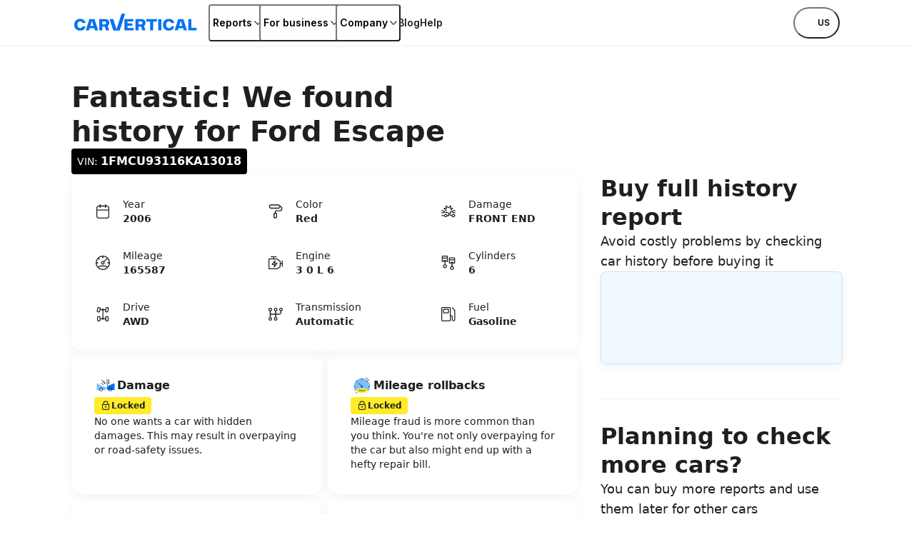

--- FILE ---
content_type: image/svg+xml
request_url: https://www.carvertical.com/logo.svg
body_size: 453
content:
<svg viewBox="0 0 636 88" fill="none" xmlns="http://www.w3.org/2000/svg">
<path d="M30.6731 26.9102C46.1815 26.9102 56.1758 34.8885 58.244 48.5323H42.7356C41.186 42.9557 37.0496 39.9519 30.6731 39.9519C21.3662 39.9519 16.1989 47.1603 16.1989 57.4549C16.1989 67.7495 21.713 74.9579 31.02 74.9579C37.7401 74.9579 41.186 71.9541 42.7388 66.3775H58.2472C56.1789 80.0181 46.1847 87.9996 30.6763 87.9996C10.4238 87.9965 0 74.6126 0 57.4517C0 40.2909 11.4579 26.9102 30.6731 26.9102Z" fill="#0073F0"/>
<path d="M260.609 27.9395H307.135V40.6358H276.461V50.9304H301.62V62.6001H276.461V74.2699H308.169V86.9662H260.609V27.9395Z" fill="#0073F0"/>
<path d="M374.648 27.9395H429.1V40.978H409.802V86.9662H393.946V40.978H374.648V27.9395Z" fill="#0073F0"/>
<path d="M491.084 26.9102C506.592 26.9102 516.587 34.8885 518.655 48.5323H503.146C501.594 42.9557 497.457 39.9519 491.084 39.9519C481.777 39.9519 476.61 47.1603 476.61 57.4549C476.61 67.7495 482.124 74.9579 491.431 74.9579C498.151 74.9579 501.597 71.9541 503.15 66.3775H518.658C516.59 80.0181 506.596 87.9996 491.087 87.9996C470.838 87.9996 460.414 74.6157 460.414 57.4549C460.414 40.2941 471.872 26.9102 491.087 26.9102" fill="#0073F0"/>
<path d="M452.017 27.959H436.051V86.9414H452.017V27.959Z" fill="#0073F0"/>
<path d="M592.305 27.8945H608.16V73.8796H635.731V86.9213H592.305V27.8945Z" fill="#0073F0"/>
<path d="M263.301 0L235.657 86.9163H203.075L184.289 28.0004H201.576L219.366 83.2376L246.001 0H263.301Z" fill="#0073F0"/>
<path d="M181.954 47.3251C181.954 35.31 173.694 27.9336 158.52 27.9336H129.574V86.9635H145.426V67.4073H146.575V67.3724H158.52L164.731 86.916H181.05L173.598 63.4213C179.087 59.8091 181.954 54.0455 181.954 47.3219M145.423 55.7344V39.9455H157.148C162.666 39.9455 165.758 42.8701 165.758 47.4993C165.758 52.4708 162.666 55.7375 157.148 55.7375H145.423V55.7344Z" fill="#0073F0"/>
<path d="M370.267 47.3251C370.267 35.31 362.006 27.9336 346.832 27.9336H317.887V86.9635H333.739V67.4073H334.887V67.3724H346.832L353.043 86.916H369.363L361.911 63.4213C367.4 59.8091 370.267 54.0455 370.267 47.3219M333.736 55.7344V39.9455H345.461C350.978 39.9455 354.071 42.8701 354.071 47.4993C354.071 52.4708 350.978 55.7375 345.461 55.7375H333.736V55.7344Z" fill="#0073F0"/>
<path d="M104.974 27.9727H78.5579L59.8008 86.9519H75.9615L79.5061 75.8588H104.01L107.573 86.9519H123.74L104.977 27.9727H104.974ZM83.2797 63.85L91.7689 37.1994L100.347 63.85H83.2797Z" fill="#0073F0"/>
<path d="M566.122 27.9727H539.706L520.949 86.9519H537.11L540.655 75.8588H565.158L568.722 86.9519H584.889L566.125 27.9727H566.122ZM544.428 63.85L552.917 37.1994L561.496 63.85H544.428Z" fill="#0073F0"/>
<path d="M263.301 0L235.657 86.9163H203.075L184.289 28.0004H201.576L219.366 83.2376L246.001 0H263.301Z" fill="#0073F0"/>
</svg>


--- FILE ---
content_type: application/javascript; charset=utf-8
request_url: https://www.carvertical.com/_next/static/fmTBB251eEjjIi4E48pCl/_ssgManifest.js?dpl=dpl_4wJghaQDNcYvMkrVxj7UAvkGFXR9
body_size: 669
content:
self.__SSG_MANIFEST=new Set(["\u002F404","\u002F500","\u002F[country]\u002F[language]","\u002F[country]\u002F[language]\u002Fabout-us","\u002F[country]\u002F[language]\u002Facura-vin-decoder","\u002F[country]\u002F[language]\u002Fadvantages","\u002F[country]\u002F[language]\u002Faffiliate-program","\u002F[country]\u002F[language]\u002Faffiliate-program-terms","\u002F[country]\u002F[language]\u002Falfa-romeo-vin-decoder","\u002F[country]\u002F[language]\u002Faudi-vin-decoder","\u002F[country]\u002F[language]\u002Fauth","\u002F[country]\u002F[language]\u002Fauth\u002Factivate","\u002F[country]\u002F[language]\u002Fauth\u002Fcallback","\u002F[country]\u002F[language]\u002Fauth\u002Fcode","\u002F[country]\u002F[language]\u002Fauth\u002Fforgot","\u002F[country]\u002F[language]\u002Fauth\u002Freset-password","\u002F[country]\u002F[language]\u002Fauth\u002Fsignup","\u002F[country]\u002F[language]\u002Fautovitcampaign","\u002F[country]\u002F[language]\u002Fbentley-vin-decoder","\u002F[country]\u002F[language]\u002Fblack-friday","\u002F[country]\u002F[language]\u002Fblog","\u002F[country]\u002F[language]\u002Fblog\u002F[...path]","\u002F[country]\u002F[language]\u002Fbuick-vin-decoder","\u002F[country]\u002F[language]\u002Fbusiness","\u002F[country]\u002F[language]\u002Fbusiness\u002Faaaauto","\u002F[country]\u002F[language]\u002Fbusiness\u002Faffiliate\u002Faaaauto","\u002F[country]\u002F[language]\u002Fbusiness\u002Faffiliate\u002Fjeanlainheritage","\u002F[country]\u002F[language]\u002Fbusiness\u002Fapi","\u002F[country]\u002F[language]\u002Fbusiness\u002Fbook-demo","\u002F[country]\u002F[language]\u002Fbusiness\u002Fcampaign2","\u002F[country]\u002F[language]\u002Fbusiness\u002Fcampaign3","\u002F[country]\u002F[language]\u002Fbusiness\u002Fcampaign3-buy","\u002F[country]\u002F[language]\u002Fbusiness\u002Fcampaign3-demo","\u002F[country]\u002F[language]\u002Fbusiness\u002Fexcelcar","\u002F[country]\u002F[language]\u002Fbusiness\u002Finsurance","\u002F[country]\u002F[language]\u002Fbusiness\u002Fjeanlainheritage","\u002F[country]\u002F[language]\u002Fbusiness\u002Flauto","\u002F[country]\u002F[language]\u002Fbusiness\u002Fleasing","\u002F[country]\u002F[language]\u002Fbusiness\u002Fsimplicicar","\u002F[country]\u002F[language]\u002Fbusiness\u002Ftomasiauto","\u002F[country]\u002F[language]\u002Fbusiness\u002Fwebinar","\u002F[country]\u002F[language]\u002Fcadillac-vin-decoder","\u002F[country]\u002F[language]\u002Fcareer","\u002F[country]\u002F[language]\u002Fcheckout","\u002F[country]\u002F[language]\u002Fcheckout-plain","\u002F[country]\u002F[language]\u002Fchevrolet-vin-decoder","\u002F[country]\u002F[language]\u002Fchrysler-vin-decoder","\u002F[country]\u002F[language]\u002Fcitroen-vin-decoder","\u002F[country]\u002F[language]\u002Fcontacts","\u002F[country]\u002F[language]\u002Fcyber-monday","\u002F[country]\u002F[language]\u002Fdelete-my-account","\u002F[country]\u002F[language]\u002Fdodge-vin-decoder","\u002F[country]\u002F[language]\u002Fducati-vin-decoder","\u002F[country]\u002F[language]\u002Fenterprise-privacy-policy","\u002F[country]\u002F[language]\u002Fenterprise-terms-and-conditions","\u002F[country]\u002F[language]\u002Ffeatures","\u002F[country]\u002F[language]\u002Ffeedback","\u002F[country]\u002F[language]\u002Ffeedback\u002Fstars","\u002F[country]\u002F[language]\u002Fferrari-vin-decoder","\u002F[country]\u002F[language]\u002Ffiat-vin-decoder","\u002F[country]\u002F[language]\u002Fford-vin-decoder","\u002F[country]\u002F[language]\u002Fgiveaway-rules","\u002F[country]\u002F[language]\u002Fgmc-vin-decoder","\u002F[country]\u002F[language]\u002Fhalloween","\u002F[country]\u002F[language]\u002Fharley-davidson-vin-decoder","\u002F[country]\u002F[language]\u002Fhelp","\u002F[country]\u002F[language]\u002Fhelp-search","\u002F[country]\u002F[language]\u002Fhelp\u002F[category]","\u002F[country]\u002F[language]\u002Fhelp\u002F[category]\u002F[slug]","\u002F[country]\u002F[language]\u002Fhistoria-pojazdu","\u002F[country]\u002F[language]\u002Fhonda-vin-decoder","\u002F[country]\u002F[language]\u002Fhyundai-vin-decoder","\u002F[country]\u002F[language]\u002Fimpressum","\u002F[country]\u002F[language]\u002Finfiniti-vin-decoder","\u002F[country]\u002F[language]\u002Finfluencers","\u002F[country]\u002F[language]\u002Finformation-security-management-system","\u002F[country]\u002F[language]\u002Finformation-security-policy","\u002F[country]\u002F[language]\u002Fisuzu-vin-decoder","\u002F[country]\u002F[language]\u002Fjaguar-vin-decoder","\u002F[country]\u002F[language]\u002Fjeep-vin-decoder","\u002F[country]\u002F[language]\u002Fkawasaki-vin-decoder","\u002F[country]\u002F[language]\u002Fkia-vin-decoder","\u002F[country]\u002F[language]\u002Flamborghini-vin-decoder","\u002F[country]\u002F[language]\u002Fland-rover-vin-decoder","\u002F[country]\u002F[language]\u002Flanding\u002Fautobazar","\u002F[country]\u002F[language]\u002Flanding\u002Fautovia","\u002F[country]\u002F[language]\u002Flanding\u002Fautovit","\u002F[country]\u002F[language]\u002Flanding\u002Fbazar","\u002F[country]\u002F[language]\u002Flanding\u002Fbestauto","\u002F[country]\u002F[language]\u002Flanding\u002Ffeatures","\u002F[country]\u002F[language]\u002Flanding\u002Ffeatures\u002Fbrand","\u002F[country]\u002F[language]\u002Flanding\u002Ffts","\u002F[country]\u002F[language]\u002Flanding\u002Fhasznaltauto","\u002F[country]\u002F[language]\u002Flanding\u002Fhome","\u002F[country]\u002F[language]\u002Flanding\u002Flajumate-carzz","\u002F[country]\u002F[language]\u002Flanding\u002Fmoto","\u002F[country]\u002F[language]\u002Flanding\u002Fnjuskalo","\u002F[country]\u002F[language]\u002Flanding\u002Fno-vin-precheck","\u002F[country]\u002F[language]\u002Flanding\u002Folx","\u002F[country]\u002F[language]\u002Flanding\u002Fplus-auto","\u002F[country]\u002F[language]\u002Flanding\u002Fpubli24","\u002F[country]\u002F[language]\u002Flanding\u002Fquattroruote","\u002F[country]\u002F[language]\u002Flanding\u002Fsheras","\u002F[country]\u002F[language]\u002Flanding\u002Fsocial","\u002F[country]\u002F[language]\u002Flanding\u002Fstandvirtual","\u002F[country]\u002F[language]\u002Flanding\u002Funiversal","\u002F[country]\u002F[language]\u002Flanding\u002Fv3","\u002F[country]\u002F[language]\u002Fleboncoin","\u002F[country]\u002F[language]\u002Flexus-vin-decoder","\u002F[country]\u002F[language]\u002Flincoln-vin-decoder","\u002F[country]\u002F[language]\u002Fmaserati-vin-decoder","\u002F[country]\u002F[language]\u002Fmazda-vin-decoder","\u002F[country]\u002F[language]\u002Fmercedes-benz-vin-decoder","\u002F[country]\u002F[language]\u002Fmini-vin-decoder","\u002F[country]\u002F[language]\u002Fmitsubishi-vin-decoder","\u002F[country]\u002F[language]\u002Fmotorcycle-vin-check","\u002F[country]\u002F[language]\u002Fmustang-vin-decoder","\u002F[country]\u002F[language]\u002Fnissan-vin-decoder","\u002F[country]\u002F[language]\u002Fnps","\u002F[country]\u002F[language]\u002Fopel-vin-decoder","\u002F[country]\u002F[language]\u002Fpayment\u002Faccept","\u002F[country]\u002F[language]\u002Fpayment\u002Fproforma","\u002F[country]\u002F[language]\u002Fpayment\u002Fstatus","\u002F[country]\u002F[language]\u002Fpeugeot-vin-decoder","\u002F[country]\u002F[language]\u002Fpolicies","\u002F[country]\u002F[language]\u002Fpontiac-vin-decoder","\u002F[country]\u002F[language]\u002Fporsche-vin-decoder","\u002F[country]\u002F[language]\u002Fprecheck","\u002F[country]\u002F[language]\u002Fprecheck\u002Fcredits","\u002F[country]\u002F[language]\u002Fprecheck\u002Fexisting","\u002F[country]\u002F[language]\u002Fprecheck\u002Finvalid-vin","\u002F[country]\u002F[language]\u002Fprecheck\u002Fpricing","\u002F[country]\u002F[language]\u002Fprecheck\u002Fsearching","\u002F[country]\u002F[language]\u002Fpress","\u002F[country]\u002F[language]\u002Fprice","\u002F[country]\u002F[language]\u002Fpricing","\u002F[country]\u002F[language]\u002Fprivacy-policy","\u002F[country]\u002F[language]\u002Fprivacy-policy-candidates","\u002F[country]\u002F[language]\u002Fprivacy-policy-for-user-research","\u002F[country]\u002F[language]\u002Fprivacy-policy-plain","\u002F[country]\u002F[language]\u002Fram-vin-decoder","\u002F[country]\u002F[language]\u002Frefund-policy","\u002F[country]\u002F[language]\u002Frenault-vin-decoder","\u002F[country]\u002F[language]\u002Freport","\u002F[country]\u002F[language]\u002Freport-plain","\u002F[country]\u002F[language]\u002Frestore-cart","\u002F[country]\u002F[language]\u002Frivian-vin-decoder","\u002F[country]\u002F[language]\u002Fsaab-vin-decoder","\u002F[country]\u002F[language]\u002Fsample-autorefund","\u002F[country]\u002F[language]\u002Fsample-report","\u002F[country]\u002F[language]\u002Fsample-report-plain","\u002F[country]\u002F[language]\u002Fsubaru-vin-decoder","\u002F[country]\u002F[language]\u002Fsubscription-terms","\u002F[country]\u002F[language]\u002Fsuzuki-car-vin-decoder","\u002F[country]\u002F[language]\u002Fsuzuki-vin-decoder","\u002F[country]\u002F[language]\u002Fterms-and-conditions","\u002F[country]\u002F[language]\u002Fterms-and-conditions-plain","\u002F[country]\u002F[language]\u002Fterms-and-conditions\u002Fwritten-commitment","\u002F[country]\u002F[language]\u002Ftesla-vin-decoder","\u002F[country]\u002F[language]\u002Ftoyota-vin-decoder","\u002F[country]\u002F[language]\u002Ftransparency-index","\u002F[country]\u002F[language]\u002Ftransparency-index\u002F[countryName]","\u002F[country]\u002F[language]\u002Ftransparency-index\u002Fmetrics","\u002F[country]\u002F[language]\u002Fuser\u002Fapi","\u002F[country]\u002F[language]\u002Fuser\u002Fcobranding","\u002F[country]\u002F[language]\u002Fuser\u002Fconfirm-delete","\u002F[country]\u002F[language]\u002Fuser\u002Flogin","\u002F[country]\u002F[language]\u002Fuser\u002Freports","\u002F[country]\u002F[language]\u002Fuser\u002Fsettings","\u002F[country]\u002F[language]\u002Fuser\u002Fsettings\u002Fmy-cards","\u002F[country]\u002F[language]\u002Fuser\u002Fsubscription","\u002F[country]\u002F[language]\u002Fuser\u002Ftokens","\u002F[country]\u002F[language]\u002Fuser\u002Ftransactions","\u002F[country]\u002F[language]\u002Fuser\u002Ftransactions\u002Fcredits","\u002F[country]\u002F[language]\u002Fuser\u002Fwelcome","\u002F[country]\u002F[language]\u002Fvehicle-data-privacy-notice","\u002F[country]\u002F[language]\u002Fvin-decoder","\u002F[country]\u002F[language]\u002Fvolkswagen-vin-decoder","\u002F[country]\u002F[language]\u002Fvolvo-vin-decoder","\u002F[country]\u002F[language]\u002Fwallpapers","\u002F[country]\u002F[language]\u002Fyamaha-vin-decoder"]);self.__SSG_MANIFEST_CB&&self.__SSG_MANIFEST_CB()